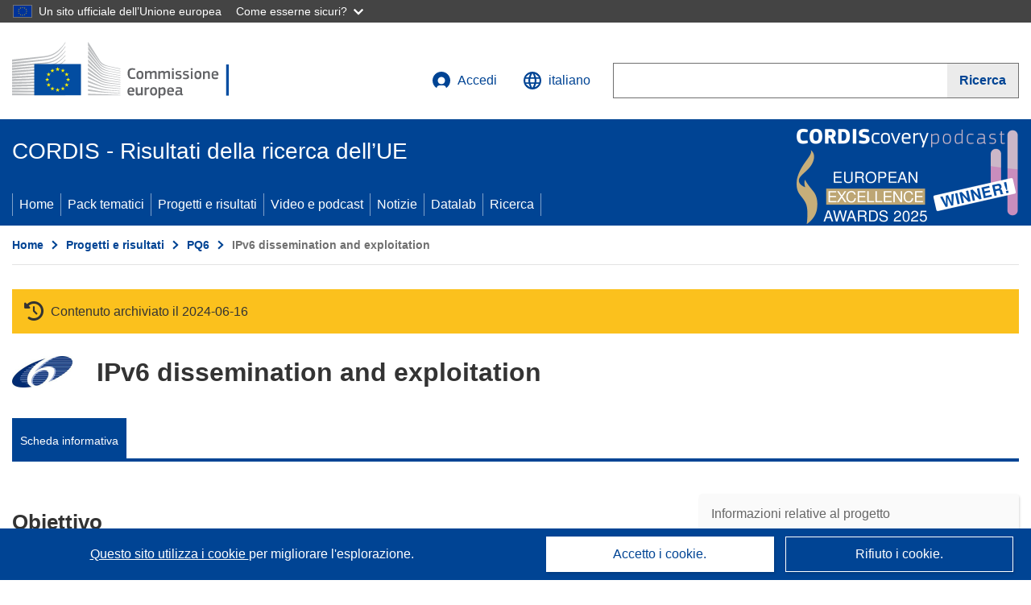

--- FILE ---
content_type: application/javascript; charset=UTF-8
request_url: https://cordis.europa.eu/datalab/visualisations/widget/api/getVersion.php?callback=jQuery371012439300304014789_1768500833868&_=1768500833870
body_size: -366
content:
jQuery371012439300304014789_1768500833868("12.3.0")

--- FILE ---
content_type: application/javascript; charset=UTF-8
request_url: https://cordis.europa.eu/datalab/visualisations/widget/api/getJsonpRsc.php?lv=&rsc=embargo&callback=jQuery371012439300304014789_1768500833868&_=1768500833869
body_size: -355
content:
jQuery371012439300304014789_1768500833868({"countries" : []}
)

--- FILE ---
content_type: application/javascript; charset=UTF-8
request_url: https://cordis.europa.eu/datalab/visualisations/widget/api/renderWidget.php?action=run&pid=015926&target=WidgetPlaceHolder&displaymeta=off&fullscreen=on&css=%2Fdatalab%2Fvisualisations%2Fwidget%2Fcss%2FwidgetMapContrib.css&type=project-contrib-map&lv=en&rootUrl=https%3A%2F%2Fcordis.europa.eu%2Fdatalab%2Fvisualisations&apikey=340e55f9-f2df-496a-9e06-99d918abede7&callback=jQuery371012439300304014789_1768500833868&_=1768500833877
body_size: 4099
content:
jQuery371012439300304014789_1768500833868("<script>$(document).ready(function() {initMap(\"WidgetPlaceHolder\",false, true);showProjectContribOnMap('WidgetPlaceHolder','{\"contributors\":[{\"rcn\":\"1521437\",\"name\":\"GREEK RESEARCH AND TECHNOLOGY NETWORK S.A.\",\"type\":\"participant\",\"terminated\":\"false\",\"active\":\"true\",\"order\":\"5\",\"ecContribution\":\"-\",\"netEcContribution\":\"-\",\"totalCost\":\"-\",\"street\":\"MESOGEION AV. 56\",\"postalCode\":\"11527\",\"postBox\":\"\",\"city\":\"ATHINA\",\"countryCode\":\"EL\",\"latlon\":\"37.9870765,23.7657638\",\"activityType\":\"\"},{\"rcn\":\"1286234\",\"name\":\"UNIVERSITY OF SOUTHAMPTON\",\"type\":\"participant\",\"terminated\":\"false\",\"active\":\"true\",\"order\":\"10\",\"ecContribution\":\"-\",\"netEcContribution\":\"-\",\"totalCost\":\"-\",\"street\":\"HIGHFIELD\",\"postalCode\":\"SO17 1BJ\",\"postBox\":\"\",\"city\":\"SOUTHAMPTON\",\"countryCode\":\"UK\",\"latlon\":\"50.9301638,-1.3969605\",\"activityType\":\"\"},{\"rcn\":\"1521438\",\"name\":\"ALCATEL - LUCENT FRANCE\",\"type\":\"participant\",\"terminated\":\"false\",\"active\":\"true\",\"order\":\"2\",\"ecContribution\":\"-\",\"netEcContribution\":\"-\",\"totalCost\":\"-\",\"street\":\"RUE DE LA BAUME 12\",\"postalCode\":\"75008\",\"postBox\":\"\",\"city\":\"PARIS 08\",\"countryCode\":\"FR\",\"latlon\":\"48.8744811,2.3117315\",\"activityType\":\"\"},{\"rcn\":\"807724\",\"name\":\"FUNDACAO PARA A COMPUTACAO CIENTIFICA NACIONAL - FCCN\",\"type\":\"participant\",\"terminated\":\"false\",\"active\":\"true\",\"order\":\"4\",\"ecContribution\":\"-\",\"netEcContribution\":\"-\",\"totalCost\":\"-\",\"street\":\"AVENIDA DO BRASIL 101\",\"postalCode\":\"1700 066\",\"postBox\":\"\",\"city\":\"LISBOA\",\"countryCode\":\"PT\",\"latlon\":\"38.7553476,-9.1500414\",\"activityType\":\"\"},{\"rcn\":\"825148\",\"name\":\"UNIVERSITY COLLEGE LONDON\",\"type\":\"participant\",\"terminated\":\"false\",\"active\":\"true\",\"order\":\"9\",\"ecContribution\":\"-\",\"netEcContribution\":\"-\",\"totalCost\":\"-\",\"street\":\"Gower Street\",\"postalCode\":\"\",\"postBox\":\"\",\"city\":\"LONDON\",\"countryCode\":\"UK\",\"latlon\":\"51.52228479999999,-0.1325598\",\"url\":\"http:\\\\\\\/\\\\\\\/www.cs.ucl.ac.uk\\\\\\\/\",\"activityType\":\"\"},{\"rcn\":\"883373\",\"name\":\"TRANS-EUROPEAN RESEARCH AND EDUCATION NETWORKING ASSOCIATION\",\"type\":\"participant\",\"terminated\":\"false\",\"active\":\"true\",\"order\":\"8\",\"ecContribution\":\"-\",\"netEcContribution\":\"-\",\"totalCost\":\"-\",\"street\":\"SINGEL 468 D\",\"postalCode\":\"\",\"postBox\":\"\",\"city\":\"AMSTERDAM\",\"countryCode\":\"NL\",\"latlon\":\"\",\"url\":\"http:\\\\\\\/\\\\\\\/www.terena.nl\",\"activityType\":\"\"},{\"rcn\":\"1159451\",\"name\":\"GROUPEMENT D\\u0027INTERET PUBLIC RESEAU NATIONAL DE TELECOMMUNICATIONS POUR LA TECHNOLOGIE, L\\u0027ENSEIGNEMENT ET LA RECHERCHE\",\"type\":\"participant\",\"terminated\":\"false\",\"active\":\"true\",\"order\":\"6\",\"ecContribution\":\"-\",\"netEcContribution\":\"-\",\"totalCost\":\"-\",\"street\":\"151 BOULEVARD DE L\\u0027HOPITAL\",\"postalCode\":\"75013\",\"postBox\":\"BP 75013\",\"city\":\"PARIS\",\"countryCode\":\"FR\",\"latlon\":\"48.8340578,2.3574212\",\"activityType\":\"\"},{\"rcn\":\"1169605\",\"name\":\"MARTEL GMBH\",\"type\":\"coordinator\",\"terminated\":\"false\",\"active\":\"true\",\"order\":\"1\",\"ecContribution\":\"-\",\"netEcContribution\":\"-\",\"totalCost\":\"-\",\"street\":\"DORFSTRASSE 97\",\"postalCode\":\"3073\",\"postBox\":\"\",\"city\":\"GUEMLIGEN\",\"countryCode\":\"CH\",\"latlon\":\"46.9347870,7.5129737\",\"activityType\":\"\"},{\"rcn\":\"1259471\",\"name\":\"CISCO SYSTEMS INTERNATIONAL B. V.\",\"type\":\"participant\",\"terminated\":\"false\",\"active\":\"true\",\"order\":\"3\",\"ecContribution\":\"-\",\"netEcContribution\":\"-\",\"totalCost\":\"-\",\"street\":\"HAARLERBERGWEG 13 -19\",\"postalCode\":\"1101CH\",\"postBox\":\"\",\"city\":\"AMSTERDAM ZUIDOOST\",\"countryCode\":\"NL\",\"latlon\":\"52.3030118,4.9508984\",\"activityType\":\"\"},{\"rcn\":\"1401166\",\"name\":\"NEMZETI INFORMACIOS INFRASTRUKTURA FEJLESZTESI IRODA\",\"type\":\"participant\",\"terminated\":\"false\",\"active\":\"true\",\"order\":\"7\",\"ecContribution\":\"-\",\"netEcContribution\":\"-\",\"totalCost\":\"-\",\"street\":\"VICTOR HUGO UTCA 18\\\\\\\/-22\",\"postalCode\":\"\",\"postBox\":\"PO Box 1132\",\"city\":\"BUDAPEST\",\"countryCode\":\"HU\",\"latlon\":\"47.5182734,19.0554009\",\"activityType\":\"\"}]}');});<\/script>")